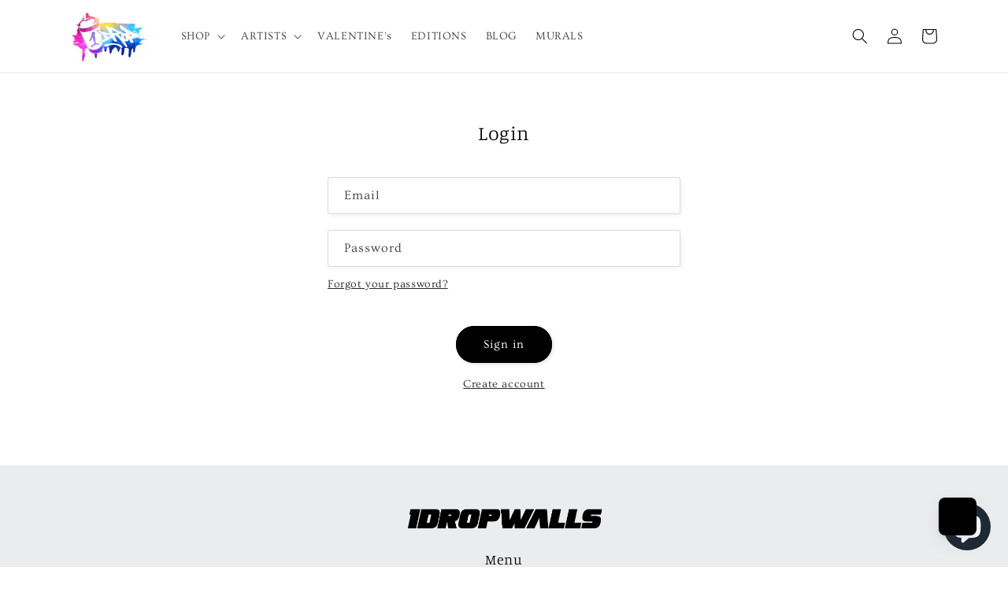

--- FILE ---
content_type: text/plain; charset=utf-8
request_url: https://d-ipv6.mmapiws.com/ant_squire
body_size: 155
content:
1dropgallery.com;019c1bfd-ae00-7563-9a52-bccdc2f296e7:141af667fa44034356f895c3e7a7d6146c7106bf